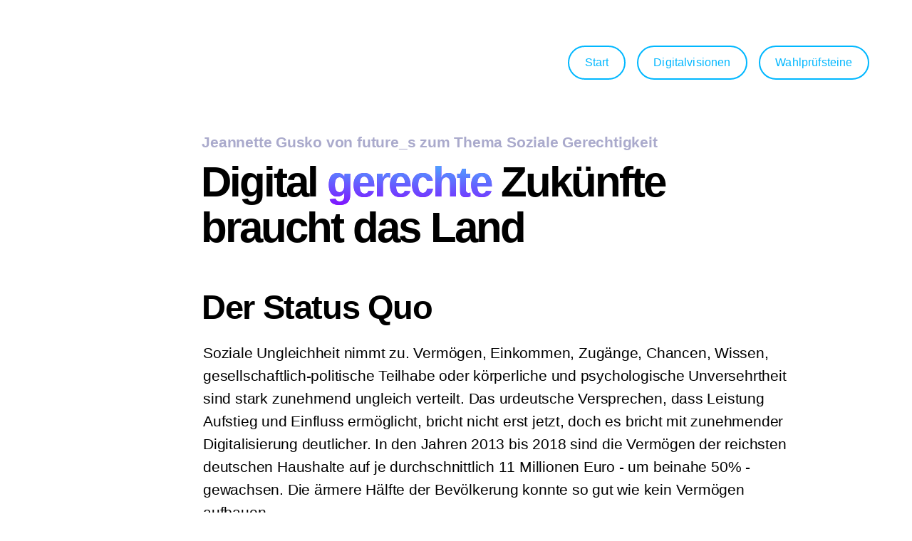

--- FILE ---
content_type: text/html
request_url: https://digitalezivilgesellschaft.org/digitalvisionen/soziale-gerechtigkeit/
body_size: 5580
content:
<html lang="de">

<head>
    <meta charset="utf-8">
    <title>Digital gerechte Zukünfte braucht das Land – digitalezivilgesellschaft.org</title>
    <meta http-equiv="Content-Type" content="text/html; charset=utf-8">
    <meta name="viewport" content="width=device-width, initial-scale=1">
    <meta http-equiv="X-UA-Compatible" content="IE=edge">
    <meta name='viewport' content='initial-scale=1, viewport-fit=cover'>

    <meta name="twitter:card" content="summary" />
    <meta content="https://digitalezivilgesellschaft.org/og_image.png" name="twitter:image" />
    <meta property="og:url" content="https://digitalezivilgesellschaft.org" />
    <meta property="og:title" content="Digital gerechte Zukünfte braucht das Land" />
    <meta property="og:image" content="og_image.png" />
    <meta property="og:description"
        content="Empfehlungen der Zivilgesellschaft für eine unabhängige digitale Infrastruktur und freien Zugang zu Wissen einsetzen." />

    <meta name="description"
        content="Empfehlungen der Zivilgesellschaft für eine unabhängige digitale Infrastruktur und freien Zugang zu Wissen einsetzen." />

    <link rel="canonical" href="https://digitalezivilgesellschaft.org">
    <link rel="stylesheet" href="/raster/raster2.css">
    <link rel="stylesheet" href="/stylesheet.css?adfjkl">
    <link rel="icon" href="/favicon.svg">
    <link rel="apple-touch-icon" href="/apple-touch-icon.png">
    <link rel="mask-icon" href="/mask-icon.svg" color="#000000">
    <link rel="prerender" href="/digitalvisionen/">
    <link rel="prerender" href="/wahlpruefsteine/">
</head>

<body>
    <article>
        <r-grid aria-modal="true" role="dialog" columns-s="1" columns="11" id="menu-digitalvisionen"
            class="instapaper_ignore hidden">
            <r-cell id="nav-container" span="row" class="desktop-only">
    <nav>
        
        <a tabindex="0" role="button" class="nav-button" href="/">
            Start
        </a>
        

        <a tabindex="0" role="button" class="nav-button" href="/digitalvisionen/" >
            Digitalvisionen
        </a>

        <a tabindex="0" role="button" class="nav-button" href="/wahlpruefsteine/" >
            Wahlprüfsteine
        </a>
    </nav>
</r-cell>

            <r-cell span-s="row" span="1-6">
                <h2 class="eyebrow">Ideen und Vorschläge für die Digitalisierung von Morgen</h2>
                <h1 class="h1">Digitalvisionen</h1>
                <p>
                    Fünfzehn Organisationen aus der digitalen Zivilgesellschaft haben Digitalvisionen entworfen.
                    Einstieg ist dabei immer eine Betrachtung des Status Quo. Die Visionen enden mit konkreten
                    Handlungsempfehlungen und Forderungen an die Politik. Von Bildung und Zugang über demokratische
                    Partizipation, Nachhaltigkeit und Feminismus, wurde ein breites Spektrum an Themen abgedeckt.
                </p>
            </r-cell>
            <r-cell class="button-list" span="row">
                
                <a role="button" class="button" href="/digitalvisionen/partizipation/">
                    Partizipation
                </a>
                
                <a role="button" class="button" href="/digitalvisionen/diskurskompetenz/">
                    Diskurskompetenz
                </a>
                
                <a role="button" class="button" href="/digitalvisionen/soziale-gerechtigkeit/">
                    Soziale Gerechtigkeit
                </a>
                
                <a role="button" class="button" href="/digitalvisionen/digitale-demokratie/">
                    Demokratie
                </a>
                
                <a role="button" class="button" href="/digitalvisionen/digitale-bildung/">
                    Bildung
                </a>
                
                <a role="button" class="button" href="/digitalvisionen/feministische-digitalpolitik/">
                    Feminismus
                </a>
                
                <a role="button" class="button" href="/digitalvisionen/digitale-souveraenitaet/">
                    Souveränität
                </a>
                
                <a role="button" class="button" href="/digitalvisionen/offene-regierungsfuehrung/">
                    Offene Regierungsführung
                </a>
                
                <a role="button" class="button" href="/digitalvisionen/internet-fuer-das-gemeinwohl/">
                    Internet für das Gemeinwohl
                </a>
                
                <a role="button" class="button" href="/digitalvisionen/open-e-government/">
                    Open E-Government
                </a>
                
                <a role="button" class="button" href="/digitalvisionen/digitale-schulen/">
                    Schulen
                </a>
                
                <a role="button" class="button" href="/digitalvisionen/digitale-infrastruktur/">
                    Infrastruktur
                </a>
                
                <a role="button" class="button" href="/digitalvisionen/digitalisierung-barrierefrei/">
                    Barrierefreiheit
                </a>
                
                <a role="button" class="button" href="/digitalvisionen/digital-zukunftsfaehig/">
                    Zukunftsfähigkeit
                </a>
                
                <a role="button" class="button" href="/digitalvisionen/ki-und-verwaltung/">
                    KI &amp; Verwaltung
                </a>
                
            </r-cell>
            <r-cell class="spacer"></r-cell>
        </r-grid>
        <r-grid aria-modal="true" role="dialog" columns-s="1" columns="11" id="menu-wahlpruefsteine"
            class="instapaper_ignore hidden">
            <r-cell id="nav-container" span="row" class="desktop-only">
    <nav>
        
        <a tabindex="0" role="button" class="nav-button" href="/">
            Start
        </a>
        

        <a tabindex="0" role="button" class="nav-button" href="/digitalvisionen/" >
            Digitalvisionen
        </a>

        <a tabindex="0" role="button" class="nav-button" href="/wahlpruefsteine/" >
            Wahlprüfsteine
        </a>
    </nav>
</r-cell>

            <r-cell span-s="row" span="1-6">
                <h2 class="eyebrow">Evaluationen der aktuellen Wahlprogramme</h2>
                <h1 class="h1">Wahlprüfsteine</h1>
                <p>
                    Wie stehen die Parteien zu den vier Forderungen der digitalen Zivilgesellschaft? Weil die
                    Wahlprogramme uns nicht konkret genug waren, haben wir bei den Parteien nachgehakt und anhand von
                    vier Wahlprüfsteinen abgefragt, was genau sie digitalpolitsch vorhaben – und wie sie die digitale
                    Zivilgesellschaft stärken wollen.
                </p>
            </r-cell>
            <r-cell class="button-list" span="row">
                
                <a role="button" class="button" href="/wahlpruefsteine/digitale-souveraenitaet/">
                    Souveränität
                </a>
                
                <a role="button" class="button" href="/wahlpruefsteine/zivilgesellschaftliche-beteiligung/">
                    Beteiligung
                </a>
                
                <a role="button" class="button" href="/wahlpruefsteine/oeffentliches-gut/">
                    Öffentliches Gut
                </a>
                
                <a role="button" class="button" href="/wahlpruefsteine/digitale-plattformen/">
                    Gemeinwohl
                </a>
                
            </r-cell>
            <r-cell class="spacer"></r-cell>
        </r-grid>
        <r-grid id="main" columns-s="1" columns="11">
            <r-cell id="nav-container" span="row" class="desktop-only">
    <nav>
        
        <a tabindex="0" role="button" class="nav-button" href="/">
            Start
        </a>
        

        <a tabindex="0" role="button" class="nav-button" href="/digitalvisionen/" >
            Digitalvisionen
        </a>

        <a tabindex="0" role="button" class="nav-button" href="/wahlpruefsteine/" >
            Wahlprüfsteine
        </a>
    </nav>
</r-cell>

            
<r-cell span-s="row" span="3-10"
    style="">
    <h2 class="eyebrow">Jeannette Gusko von future_s zum Thema Soziale Gerechtigkeit</h2>
    <h1>Digital <em>gerechte</em> Zukünfte braucht das Land</h1>
    <h2 id="der-status-quo">Der Status Quo</h2>
<p>Soziale Ungleichheit nimmt zu. Vermögen, Einkommen, Zugänge, Chancen, Wissen, gesellschaftlich-politische Teilhabe oder körperliche und psychologische Unversehrtheit sind stark zunehmend ungleich verteilt. Das urdeutsche Versprechen, dass Leistung Aufstieg und Einfluss ermöglicht, bricht nicht erst jetzt, doch es bricht mit zunehmender Digitalisierung deutlicher. In den Jahren 2013 bis 2018 sind die Vermögen der reichsten deutschen Haushalte auf je durchschnittlich 11 Millionen Euro - um beinahe 50% - gewachsen. Die ärmere Hälfte der Bevölkerung konnte so gut wie kein Vermögen aufbauen.</p>
<p>Die Digitalisierung von Geschäftsmodellen, Arbeitsweisen und Bildungsangeboten in ihrer jetzigen Form verstärkt bestehende Gaps wie Gender Gap, Ost-West Gap, Lebenseinkommen-Gap. So fällt bspw. die solide bezahlte, Sorgearbeit ermöglichende Ebene der Sachbearbeiter*innen zunehmend weg, die v.a. von Frauen nachgefragt wird. Eine eigene Lücke tritt hinzu: das Wissen, wie Digitalisierung funktioniert und gestaltet wird, sowie die Kraft, es auch zu tun (Digital Divide, Literacy &amp; Agency).</p>
<p>Was fehlt: Eine umfassende staatliche Anstrengung, digitale Chancen ab dem Kindergarten zu ermöglichen, vulnerable Gruppen besser zu schützen und die Zukunft der Arbeit sowie gesellschaftlich-politische Teilhabe nicht ausschließlich Privilegierten zu überlassen.</p>
<aside class="infobox">
    <ul>
<li>Deutsches Institut für Wirtschaftsforschung (DIW) und DIE ZEIT - <a href="https://www.zeit.de/wirtschaft/2021-08/vermoegen-ungleichheit-entwicklung-einkommen-diw">Die Vermögensexplosion</a>.</li>
<li><a href="https://www.hiig.de/project/public-interest-ai/">HIIG - Public Interest AI</a></li>
<li><a href="https://www.hiig.de/digitale-arbeit-die-crowd-als-neue-zielgruppe-von-gewerkschaften/">HIIG - Digitale Arbeit</a>: Die Crowd als neue Zielgruppe von Gewerkschaften</li>
</ul>

</aside>

<h2 id="unsere-vision-für-2030">Unsere Vision für 2030</h2>
<p>Werden Kleinkinder morgens in den Kindergarten gebracht, erleben sie dort Inklusion, finanzielle Förderung, Zutrauen und psychologische Sicherheit. Diese Erfahrungen prägen, sodass der Nachwuchs in digitalen (MINT-)Berufen nun nach Geschlecht ausgeglichen ist. Frauen und marginalisierte Gruppen können digital zuhause sowie in den VHS von der Bundesregierung gefördertes Digital-Coaching wahrnehmen und erlernen hier Fähigkeiten für einen digitalen Jobeinstieg und -wechsel. So profitieren sie von hohen Gehältern für ihren Vermögensaufbau. Programmier- und Produktteams werden divers zusammengestellt, ihre digitalen Produkte weisen jedes Jahr rückläufigen Bias auf.</p>
<p>Nach einem Erstarken von Hass und Gewalt zu Beginn der Dekade fühlen sich marginalisierte Gruppen nun sicherer in digitalen Räumen. Die Monopole der Plattform-Ökonomie wurden entflochten; open-source-, genossenschaftlich-gemeinwohlorientierte Plattformen erfreuen sich großer Beliebtheit im Alltag.</p>
<p>Auf allen politischen Ebenen besteht Parität zwischen den Geschlechtern. Zu digitalpolitischen Ausschüssen und Sitzungen werden kontinuierlich marginalisierte Communities sowie quotiert zivilgesellschaftliche Organisationen in Fachgremien gehört.</p>
<p>Die Arbeitswoche ist nur noch maximal vier Tage lang. So haben Menschen jeden Alters mehr Muße für Kreativität und Kultur, die sie auch für digitales Experimentieren, Hacken und digitalpolitisches Engagement nutzen.</p>
<p>Die Schere zwischen Mittellosen und Reichen schließt sich kontinuierlich. Unternehmensgewinne digitaler Produkte werden in Deutschland versteuert. Eine neue Gründer*innengeneration gründet digitale Unternehmen, die soziale Innovationen voranbringen. Algorithmen-basiertes Entscheiden und Künstliche-Intelligenz-Technologie sind inklusiv und open-source gestaltet. Ihr Einsatz unterstützt die soziale Durchmischung von Wohngebieten oder das digitalisierte Personalmanagement.</p>
<p>Welche Leitplanken wurden gelegt, um dorthin zu kommen? Wann fand ein Umdenken statt und wie beeinflusst es unsere Gesellschaft in 2030 positiv?</p>
<figure class="pull-quote instapaper_ignore" role="presentation" aria-hidden="true">
    <blockquote>Alle in der Verwaltung ein­gesetzten Tools müssen auf ihre Diskriminierungs­freiheit geprüft werden.</blockquote>
</figure>

<p>Empirische Daten zu systemimmanenten und strukturellen Rassismus werden erhoben und disaggregiert. Eine Zivilgesellschaftsquote in Gremien zu Fragen der Digitalisierung wird eingeführt. Rassismuskritische und feministische Künstliche Intelligenz ist ein neuer zertifizierter Standard: für Bürger*innen einsehbar und mit Qualitätssiegel.</p>
<p>Dekolonialisierung und Geschlechtergerechtigkeit wurden in der frühkindlichen Bildung verankert.Empowerende Narrative und neue Geschichten aus intersektional arbeitenden sozialen Bewegungen tragen zur politischen Bildung der Gesellschaft bei.</p>
<h2 id="unsere-forderungen-an-die-politik">Unsere Forderungen an die Politik</h2>
<ul>
<li>Digitale Infrastruktur: 5G- und Glasfaser-Internetanschlüsse überall und kostengünstig bis 2027, Ausbau kostenloser Freifunk-Angebote</li>
<li>Staatliche Förderung und Zertifizierung inklusiver ADM- &amp; KI-Technologie. Alle in der Verwaltung eingesetzten Tools werden auf ihre Diskriminierungsfreiheit geprüft.</li>
<li>Staatliche Förderung gemeinwohlorientierter genossenschaftlicher Plattformen und Open-Source-Projekte.</li>
<li>Förderung neuer Geschäftsmodelle: Staatlicher Wagniskapitalfonds, der Nachhaltigkeit und Geschlechtergerechtigkeit als Kriterien für Gründer*innenzuschüsse und bei öffentlichen Aufträgen voraussetzt</li>
</ul>
<h3 id="autorin">Autorin</h3>
<p>Jeannette Gusko ist Vorsitzende von <a href="https://future-s.de">future_s e.V.</a>, eine feministische Research- und Advocacy-Organisation mit der Mission, eine sozial gerechte, inklusive Gesellschaft zu gestalten. Mit eigener Forschung und Publikationen sowie der Entwicklung neuer Werkzeuge und Interventionsmethoden berät future_s Organisationen, Institutionen und Entscheidungsträger*innen und trägt zur öffentlichen Meinungsbildung bei.</p>

</r-cell>


            
            
        </r-grid>
    </article>
    <details class="only-screen low-contrast small">
        <summary>
            Impressum
        </summary>
        <r-grid columns="11" columns-s="2">
            <r-cell span="row"></r-cell>
            <r-cell span-s="1" span="1+3">
                <p>Angaben gemäß §5 TMG</p>
                <p>
                    Superrr Lab SL gGmbH<br>
                    Oranienstraße 58a<br>
                    10969 Berlin
                </p>
            </r-cell>
            <r-cell span-s="2" span="4+2">
                <p>
                    <strong>Vertreten durch:</strong><br>
                    Julia Kloiber<br>
                    Elisa Lindinger
                </p>

                <p>
                    <strong>Illustrationen:</strong><br>
                    <a href="https://www.annaniedhart.com">Anna Niedhart</a>
                </p>
            </r-cell>
            <r-cell span-s="2" span="6+3">
                <p>
                    <strong>Registereintrag:</strong><br>
                    Eintragung im Handelsregister.<br>
                    Registergericht: Berlin<br>
                    Registernummer: HRB&nbsp;207856&nbsp;B
                </p>
            </r-cell>
            <r-cell span-s="2" span="9+3">
                <p>
                    <br>
                    Die Initiative hat einen Rapid Response Grant der Schöpflin Stiftung erhalten, der für Webdesign und
                    Grafik eingesetzt wurde.
                </p>
            </r-cell>
        </r-grid>
    </details>
</body>

</html>


--- FILE ---
content_type: text/css
request_url: https://digitalezivilgesellschaft.org/raster/raster2.css
body_size: 38100
content:
/* Raster v20 (release package) (rsms.me/raster) */
@import url("https://rsms.me/inter/inter.css");:root{--fontSize:12px;--sansFont:"Inter";--monoFont:"iaw-mono";--lineHeight:calc(var(--fontSize)*1.5);--baseline:calc(var(--lineHeight)/2);--blockSpacingTop:0px;--blockSpacingBottom:var(--lineHeight);--hrThickness:2px;--h1-size:2.8rem;--h2-size:2.2rem;--h3-size:1.4rem;--h4-size:1.1rem;--columnGap:calc(var(--lineHeight)*2);--rowGap:var(--lineHeight);--displayScale:1;--pixel:1px;--foreground-color-rgb:0,0,0;--foreground-color-a:1;--foreground-color:rgba(var(--foreground-color-rgb),var(--foreground-color-a));--background-color:#fff}@supports (font-variation-settings:normal){:root{--sansFont:"Inter var";--monoFont:"iaw-mono-var"}}@media only screen and (-webkit-min-device-pixel-ratio:1.5),only screen and (min-device-pixel-ratio:1.5),only screen and (min-resolution:1.5dppx){:root{--displayScale:2;--pixel:0.5px}}@media only screen and (-webkit-min-device-pixel-ratio:2.5),only screen and (min-device-pixel-ratio:2.5),only screen and (min-resolution:2.5dppx){:root{--displayScale:3;--pixel:0.34px}}@media only screen and (-webkit-min-device-pixel-ratio:3.5),only screen and (min-device-pixel-ratio:3.5),only screen and (min-resolution:3.5dppx){:root{--displayScale:4;--pixel:0.25px}}*{font:inherit;line-height:inherit}a,abbr,acronym,address,applet,article,aside,audio,b,big,blockquote,body,canvas,caption,center,cite,code,dd,del,details,dfn,div,dl,dt,em,embed,fieldset,figcaption,figure,footer,form,grid,h1,h2,h3,h4,h5,h6,header,hgroup,hr,html,i,iframe,img,ins,kbd,label,legend,li,main,mark,menu,nav,noscript,object,ol,output,p,pre,q,s,samp,section,small,span,strike,strong,sub,summary,sup,table,tbody,td,tfoot,th,thead,time,tr,tt,u,ul,var,video{margin:0;padding:0;border:0;vertical-align:baseline}blockquote,q{quotes:none}blockquote:after,blockquote:before,q:after,q:before{content:"";content:none}a,a:active,a:visited{color:inherit}r-grid{display:grid;--grid-tc:repeat(4,1fr);grid-template-columns:var(--grid-tc);--grid-cs:1;--grid-ce:-1}r-grid>r-cell{display:block;-moz-appearance:none;appearance:none;-webkit-appearance:none}r-grid[columns="1"]{--grid-tc:repeat(1,1fr)}r-grid[columns="2"]{--grid-tc:repeat(2,1fr)}r-grid[columns="3"]{--grid-tc:repeat(3,1fr)}r-grid[columns="4"]{--grid-tc:repeat(4,1fr)}r-grid[columns="5"]{--grid-tc:repeat(5,1fr)}r-grid[columns="6"]{--grid-tc:repeat(6,1fr)}r-grid[columns="7"]{--grid-tc:repeat(7,1fr)}r-grid[columns="8"]{--grid-tc:repeat(8,1fr)}r-grid[columns="9"]{--grid-tc:repeat(9,1fr)}r-grid[columns="10"]{--grid-tc:repeat(10,1fr)}r-grid[columns="11"]{--grid-tc:repeat(11,1fr)}r-grid[columns="12"]{--grid-tc:repeat(12,1fr)}r-grid[columns="13"]{--grid-tc:repeat(13,1fr)}r-grid[columns="14"]{--grid-tc:repeat(14,1fr)}r-grid[columns="15"]{--grid-tc:repeat(15,1fr)}r-grid[columns="16"]{--grid-tc:repeat(16,1fr)}r-grid[columns="17"]{--grid-tc:repeat(17,1fr)}r-grid[columns="18"]{--grid-tc:repeat(18,1fr)}r-grid[columns="19"]{--grid-tc:repeat(19,1fr)}r-grid[columns="20"]{--grid-tc:repeat(20,1fr)}r-grid[columns="21"]{--grid-tc:repeat(21,1fr)}r-grid[columns="22"]{--grid-tc:repeat(22,1fr)}r-grid[columns="23"]{--grid-tc:repeat(23,1fr)}r-grid[columns="24"]{--grid-tc:repeat(24,1fr)}r-grid[columns="25"]{--grid-tc:repeat(25,1fr)}r-grid[columns="26"]{--grid-tc:repeat(26,1fr)}r-grid[columns="27"]{--grid-tc:repeat(27,1fr)}r-grid[columns="28"]{--grid-tc:repeat(28,1fr)}r-grid[columns="29"]{--grid-tc:repeat(29,1fr)}r-grid[columns="30"]{--grid-tc:repeat(30,1fr)}r-grid>r-cell[span^="1"]{--grid-cs:1}r-grid>r-cell[span^="2"]{--grid-cs:2}r-grid>r-cell[span^="3"]{--grid-cs:3}r-grid>r-cell[span^="4"]{--grid-cs:4}r-grid>r-cell[span^="5"]{--grid-cs:5}r-grid>r-cell[span^="6"]{--grid-cs:6}r-grid>r-cell[span^="7"]{--grid-cs:7}r-grid>r-cell[span^="8"]{--grid-cs:8}r-grid>r-cell[span^="9"]{--grid-cs:9}r-grid>r-cell[span^="10"]{--grid-cs:10}r-grid>r-cell[span^="11"]{--grid-cs:11}r-grid>r-cell[span^="12"]{--grid-cs:12}r-grid>r-cell[span^="13"]{--grid-cs:13}r-grid>r-cell[span^="14"]{--grid-cs:14}r-grid>r-cell[span^="15"]{--grid-cs:15}r-grid>r-cell[span^="16"]{--grid-cs:16}r-grid>r-cell[span^="17"]{--grid-cs:17}r-grid>r-cell[span^="18"]{--grid-cs:18}r-grid>r-cell[span^="19"]{--grid-cs:19}r-grid>r-cell[span^="20"]{--grid-cs:20}r-grid>r-cell[span^="21"]{--grid-cs:21}r-grid>r-cell[span^="22"]{--grid-cs:22}r-grid>r-cell[span^="23"]{--grid-cs:23}r-grid>r-cell[span^="24"]{--grid-cs:24}r-grid>r-cell[span^="25"]{--grid-cs:25}r-grid>r-cell[span^="26"]{--grid-cs:26}r-grid>r-cell[span^="27"]{--grid-cs:27}r-grid>r-cell[span^="28"]{--grid-cs:28}r-grid>r-cell[span^="29"]{--grid-cs:29}r-grid>r-cell[span^="30"]{--grid-cs:30}r-grid>r-cell[span$="+1"],r-grid>r-cell[span="1"]{--grid-ce:1}r-grid>r-cell[span$="+2"],r-grid>r-cell[span$="-1"],r-grid>r-cell[span="2"]{--grid-ce:2}r-grid>r-cell[span$="+3"],r-grid>r-cell[span$="-2"],r-grid>r-cell[span="3"]{--grid-ce:3}r-grid>r-cell[span$="+4"],r-grid>r-cell[span$="-3"],r-grid>r-cell[span="4"]{--grid-ce:4}r-grid>r-cell[span$="+5"],r-grid>r-cell[span$="-4"],r-grid>r-cell[span="5"]{--grid-ce:5}r-grid>r-cell[span$="+6"],r-grid>r-cell[span$="-5"],r-grid>r-cell[span="6"]{--grid-ce:6}r-grid>r-cell[span$="+7"],r-grid>r-cell[span$="-6"],r-grid>r-cell[span="7"]{--grid-ce:7}r-grid>r-cell[span$="+8"],r-grid>r-cell[span$="-7"],r-grid>r-cell[span="8"]{--grid-ce:8}r-grid>r-cell[span$="+9"],r-grid>r-cell[span$="-8"],r-grid>r-cell[span="9"]{--grid-ce:9}r-grid>r-cell[span$="+10"],r-grid>r-cell[span$="-9"],r-grid>r-cell[span="10"]{--grid-ce:10}r-grid>r-cell[span$="+11"],r-grid>r-cell[span$="-10"],r-grid>r-cell[span="11"]{--grid-ce:11}r-grid>r-cell[span$="+12"],r-grid>r-cell[span$="-11"],r-grid>r-cell[span="12"]{--grid-ce:12}r-grid>r-cell[span$="+13"],r-grid>r-cell[span$="-12"],r-grid>r-cell[span="13"]{--grid-ce:13}r-grid>r-cell[span$="+14"],r-grid>r-cell[span$="-13"],r-grid>r-cell[span="14"]{--grid-ce:14}r-grid>r-cell[span$="+15"],r-grid>r-cell[span$="-14"],r-grid>r-cell[span="15"]{--grid-ce:15}r-grid>r-cell[span$="+16"],r-grid>r-cell[span$="-15"],r-grid>r-cell[span="16"]{--grid-ce:16}r-grid>r-cell[span$="+17"],r-grid>r-cell[span$="-16"],r-grid>r-cell[span="17"]{--grid-ce:17}r-grid>r-cell[span$="+18"],r-grid>r-cell[span$="-17"],r-grid>r-cell[span="18"]{--grid-ce:18}r-grid>r-cell[span$="+19"],r-grid>r-cell[span$="-18"],r-grid>r-cell[span="19"]{--grid-ce:19}r-grid>r-cell[span$="+20"],r-grid>r-cell[span$="-19"],r-grid>r-cell[span="20"]{--grid-ce:20}r-grid>r-cell[span$="+21"],r-grid>r-cell[span$="-20"],r-grid>r-cell[span="21"]{--grid-ce:21}r-grid>r-cell[span$="+22"],r-grid>r-cell[span$="-21"],r-grid>r-cell[span="22"]{--grid-ce:22}r-grid>r-cell[span$="+23"],r-grid>r-cell[span$="-22"],r-grid>r-cell[span="23"]{--grid-ce:23}r-grid>r-cell[span$="+24"],r-grid>r-cell[span$="-23"],r-grid>r-cell[span="24"]{--grid-ce:24}r-grid>r-cell[span$="+25"],r-grid>r-cell[span$="-24"],r-grid>r-cell[span="25"]{--grid-ce:25}r-grid>r-cell[span$="+26"],r-grid>r-cell[span$="-25"],r-grid>r-cell[span="26"]{--grid-ce:26}r-grid>r-cell[span$="+27"],r-grid>r-cell[span$="-26"],r-grid>r-cell[span="27"]{--grid-ce:27}r-grid>r-cell[span$="+28"],r-grid>r-cell[span$="-27"],r-grid>r-cell[span="28"]{--grid-ce:28}r-grid>r-cell[span$="+29"],r-grid>r-cell[span$="-28"],r-grid>r-cell[span="29"]{--grid-ce:29}r-grid>r-cell[span$="+30"],r-grid>r-cell[span$="-29"],r-grid>r-cell[span="30"]{--grid-ce:30}r-grid>r-cell[span$="-30"]{--grid-ce:31}r-grid>r-cell[span]{grid-column-end:span var(--grid-ce)}r-grid>r-cell[span*="+"],r-grid>r-cell[span*="-"],r-grid>r-cell[span*=".."]{grid-column-start:var(--grid-cs)}r-grid>r-cell[span*="-"],r-grid>r-cell[span*=".."]{grid-column-end:var(--grid-ce)}r-grid>r-cell[span=row]{grid-column:1/-1}@media only screen and (max-width:600px), print {r-grid[columns-s="1"]{--grid-tc:repeat(1,1fr)}r-grid[columns-s="2"]{--grid-tc:repeat(2,1fr)}r-grid[columns-s="3"]{--grid-tc:repeat(3,1fr)}r-grid[columns-s="4"]{--grid-tc:repeat(4,1fr)}r-grid[columns-s="5"]{--grid-tc:repeat(5,1fr)}r-grid[columns-s="6"]{--grid-tc:repeat(6,1fr)}r-grid[columns-s="7"]{--grid-tc:repeat(7,1fr)}r-grid[columns-s="8"]{--grid-tc:repeat(8,1fr)}r-grid[columns-s="9"]{--grid-tc:repeat(9,1fr)}r-grid[columns-s="10"]{--grid-tc:repeat(10,1fr)}r-grid[columns-s="11"]{--grid-tc:repeat(11,1fr)}r-grid[columns-s="12"]{--grid-tc:repeat(12,1fr)}r-grid[columns-s="13"]{--grid-tc:repeat(13,1fr)}r-grid[columns-s="14"]{--grid-tc:repeat(14,1fr)}r-grid[columns-s="15"]{--grid-tc:repeat(15,1fr)}r-grid[columns-s="16"]{--grid-tc:repeat(16,1fr)}r-grid[columns-s="17"]{--grid-tc:repeat(17,1fr)}r-grid[columns-s="18"]{--grid-tc:repeat(18,1fr)}r-grid[columns-s="19"]{--grid-tc:repeat(19,1fr)}r-grid[columns-s="20"]{--grid-tc:repeat(20,1fr)}r-grid[columns-s="21"]{--grid-tc:repeat(21,1fr)}r-grid[columns-s="22"]{--grid-tc:repeat(22,1fr)}r-grid[columns-s="23"]{--grid-tc:repeat(23,1fr)}r-grid[columns-s="24"]{--grid-tc:repeat(24,1fr)}r-grid[columns-s="25"]{--grid-tc:repeat(25,1fr)}r-grid[columns-s="26"]{--grid-tc:repeat(26,1fr)}r-grid[columns-s="27"]{--grid-tc:repeat(27,1fr)}r-grid[columns-s="28"]{--grid-tc:repeat(28,1fr)}r-grid[columns-s="29"]{--grid-tc:repeat(29,1fr)}r-grid[columns-s="30"]{--grid-tc:repeat(30,1fr)}r-grid>r-cell[span-s^="1"]{--grid-cs:1}r-grid>r-cell[span-s^="2"]{--grid-cs:2}r-grid>r-cell[span-s^="3"]{--grid-cs:3}r-grid>r-cell[span-s^="4"]{--grid-cs:4}r-grid>r-cell[span-s^="5"]{--grid-cs:5}r-grid>r-cell[span-s^="6"]{--grid-cs:6}r-grid>r-cell[span-s^="7"]{--grid-cs:7}r-grid>r-cell[span-s^="8"]{--grid-cs:8}r-grid>r-cell[span-s^="9"]{--grid-cs:9}r-grid>r-cell[span-s^="10"]{--grid-cs:10}r-grid>r-cell[span-s^="11"]{--grid-cs:11}r-grid>r-cell[span-s^="12"]{--grid-cs:12}r-grid>r-cell[span-s^="13"]{--grid-cs:13}r-grid>r-cell[span-s^="14"]{--grid-cs:14}r-grid>r-cell[span-s^="15"]{--grid-cs:15}r-grid>r-cell[span-s^="16"]{--grid-cs:16}r-grid>r-cell[span-s^="17"]{--grid-cs:17}r-grid>r-cell[span-s^="18"]{--grid-cs:18}r-grid>r-cell[span-s^="19"]{--grid-cs:19}r-grid>r-cell[span-s^="20"]{--grid-cs:20}r-grid>r-cell[span-s^="21"]{--grid-cs:21}r-grid>r-cell[span-s^="22"]{--grid-cs:22}r-grid>r-cell[span-s^="23"]{--grid-cs:23}r-grid>r-cell[span-s^="24"]{--grid-cs:24}r-grid>r-cell[span-s^="25"]{--grid-cs:25}r-grid>r-cell[span-s^="26"]{--grid-cs:26}r-grid>r-cell[span-s^="27"]{--grid-cs:27}r-grid>r-cell[span-s^="28"]{--grid-cs:28}r-grid>r-cell[span-s^="29"]{--grid-cs:29}r-grid>r-cell[span-s^="30"]{--grid-cs:30}r-grid>r-cell[span-s$="+1"],r-grid>r-cell[span-s="1"]{--grid-ce:1}r-grid>r-cell[span-s$="+2"],r-grid>r-cell[span-s$="-1"],r-grid>r-cell[span-s="2"]{--grid-ce:2}r-grid>r-cell[span-s$="+3"],r-grid>r-cell[span-s$="-2"],r-grid>r-cell[span-s="3"]{--grid-ce:3}r-grid>r-cell[span-s$="+4"],r-grid>r-cell[span-s$="-3"],r-grid>r-cell[span-s="4"]{--grid-ce:4}r-grid>r-cell[span-s$="+5"],r-grid>r-cell[span-s$="-4"],r-grid>r-cell[span-s="5"]{--grid-ce:5}r-grid>r-cell[span-s$="+6"],r-grid>r-cell[span-s$="-5"],r-grid>r-cell[span-s="6"]{--grid-ce:6}r-grid>r-cell[span-s$="+7"],r-grid>r-cell[span-s$="-6"],r-grid>r-cell[span-s="7"]{--grid-ce:7}r-grid>r-cell[span-s$="+8"],r-grid>r-cell[span-s$="-7"],r-grid>r-cell[span-s="8"]{--grid-ce:8}r-grid>r-cell[span-s$="+9"],r-grid>r-cell[span-s$="-8"],r-grid>r-cell[span-s="9"]{--grid-ce:9}r-grid>r-cell[span-s$="+10"],r-grid>r-cell[span-s$="-9"],r-grid>r-cell[span-s="10"]{--grid-ce:10}r-grid>r-cell[span-s$="+11"],r-grid>r-cell[span-s$="-10"],r-grid>r-cell[span-s="11"]{--grid-ce:11}r-grid>r-cell[span-s$="+12"],r-grid>r-cell[span-s$="-11"],r-grid>r-cell[span-s="12"]{--grid-ce:12}r-grid>r-cell[span-s$="+13"],r-grid>r-cell[span-s$="-12"],r-grid>r-cell[span-s="13"]{--grid-ce:13}r-grid>r-cell[span-s$="+14"],r-grid>r-cell[span-s$="-13"],r-grid>r-cell[span-s="14"]{--grid-ce:14}r-grid>r-cell[span-s$="+15"],r-grid>r-cell[span-s$="-14"],r-grid>r-cell[span-s="15"]{--grid-ce:15}r-grid>r-cell[span-s$="+16"],r-grid>r-cell[span-s$="-15"],r-grid>r-cell[span-s="16"]{--grid-ce:16}r-grid>r-cell[span-s$="+17"],r-grid>r-cell[span-s$="-16"],r-grid>r-cell[span-s="17"]{--grid-ce:17}r-grid>r-cell[span-s$="+18"],r-grid>r-cell[span-s$="-17"],r-grid>r-cell[span-s="18"]{--grid-ce:18}r-grid>r-cell[span-s$="+19"],r-grid>r-cell[span-s$="-18"],r-grid>r-cell[span-s="19"]{--grid-ce:19}r-grid>r-cell[span-s$="+20"],r-grid>r-cell[span-s$="-19"],r-grid>r-cell[span-s="20"]{--grid-ce:20}r-grid>r-cell[span-s$="+21"],r-grid>r-cell[span-s$="-20"],r-grid>r-cell[span-s="21"]{--grid-ce:21}r-grid>r-cell[span-s$="+22"],r-grid>r-cell[span-s$="-21"],r-grid>r-cell[span-s="22"]{--grid-ce:22}r-grid>r-cell[span-s$="+23"],r-grid>r-cell[span-s$="-22"],r-grid>r-cell[span-s="23"]{--grid-ce:23}r-grid>r-cell[span-s$="+24"],r-grid>r-cell[span-s$="-23"],r-grid>r-cell[span-s="24"]{--grid-ce:24}r-grid>r-cell[span-s$="+25"],r-grid>r-cell[span-s$="-24"],r-grid>r-cell[span-s="25"]{--grid-ce:25}r-grid>r-cell[span-s$="+26"],r-grid>r-cell[span-s$="-25"],r-grid>r-cell[span-s="26"]{--grid-ce:26}r-grid>r-cell[span-s$="+27"],r-grid>r-cell[span-s$="-26"],r-grid>r-cell[span-s="27"]{--grid-ce:27}r-grid>r-cell[span-s$="+28"],r-grid>r-cell[span-s$="-27"],r-grid>r-cell[span-s="28"]{--grid-ce:28}r-grid>r-cell[span-s$="+29"],r-grid>r-cell[span-s$="-28"],r-grid>r-cell[span-s="29"]{--grid-ce:29}r-grid>r-cell[span-s$="+30"],r-grid>r-cell[span-s$="-29"],r-grid>r-cell[span-s="30"]{--grid-ce:30}r-grid>r-cell[span-s$="-30"]{--grid-ce:31}r-grid>r-cell[span-s]{grid-column-end:span var(--grid-ce)}r-grid>r-cell[span-s*="+"],r-grid>r-cell[span-s*="-"],r-grid>r-cell[span-s*=".."]{grid-column-start:var(--grid-cs)}r-grid>r-cell[span-s*="-"],r-grid>r-cell[span-s*=".."]{grid-column-end:var(--grid-ce)}r-grid>r-cell[span-s=row]{grid-column:1/-1}}@media only screen and (min-width:1599px){r-grid[columns-l="1"]{--grid-tc:repeat(1,1fr)}r-grid[columns-l="2"]{--grid-tc:repeat(2,1fr)}r-grid[columns-l="3"]{--grid-tc:repeat(3,1fr)}r-grid[columns-l="4"]{--grid-tc:repeat(4,1fr)}r-grid[columns-l="5"]{--grid-tc:repeat(5,1fr)}r-grid[columns-l="6"]{--grid-tc:repeat(6,1fr)}r-grid[columns-l="7"]{--grid-tc:repeat(7,1fr)}r-grid[columns-l="8"]{--grid-tc:repeat(8,1fr)}r-grid[columns-l="9"]{--grid-tc:repeat(9,1fr)}r-grid[columns-l="10"]{--grid-tc:repeat(10,1fr)}r-grid[columns-l="11"]{--grid-tc:repeat(11,1fr)}r-grid[columns-l="12"]{--grid-tc:repeat(12,1fr)}r-grid[columns-l="13"]{--grid-tc:repeat(13,1fr)}r-grid[columns-l="14"]{--grid-tc:repeat(14,1fr)}r-grid[columns-l="15"]{--grid-tc:repeat(15,1fr)}r-grid[columns-l="16"]{--grid-tc:repeat(16,1fr)}r-grid[columns-l="17"]{--grid-tc:repeat(17,1fr)}r-grid[columns-l="18"]{--grid-tc:repeat(18,1fr)}r-grid[columns-l="19"]{--grid-tc:repeat(19,1fr)}r-grid[columns-l="20"]{--grid-tc:repeat(20,1fr)}r-grid[columns-l="21"]{--grid-tc:repeat(21,1fr)}r-grid[columns-l="22"]{--grid-tc:repeat(22,1fr)}r-grid[columns-l="23"]{--grid-tc:repeat(23,1fr)}r-grid[columns-l="24"]{--grid-tc:repeat(24,1fr)}r-grid[columns-l="25"]{--grid-tc:repeat(25,1fr)}r-grid[columns-l="26"]{--grid-tc:repeat(26,1fr)}r-grid[columns-l="27"]{--grid-tc:repeat(27,1fr)}r-grid[columns-l="28"]{--grid-tc:repeat(28,1fr)}r-grid[columns-l="29"]{--grid-tc:repeat(29,1fr)}r-grid[columns-l="30"]{--grid-tc:repeat(30,1fr)}r-grid>r-cell[span-l^="1"]{--grid-cs:1}r-grid>r-cell[span-l^="2"]{--grid-cs:2}r-grid>r-cell[span-l^="3"]{--grid-cs:3}r-grid>r-cell[span-l^="4"]{--grid-cs:4}r-grid>r-cell[span-l^="5"]{--grid-cs:5}r-grid>r-cell[span-l^="6"]{--grid-cs:6}r-grid>r-cell[span-l^="7"]{--grid-cs:7}r-grid>r-cell[span-l^="8"]{--grid-cs:8}r-grid>r-cell[span-l^="9"]{--grid-cs:9}r-grid>r-cell[span-l^="10"]{--grid-cs:10}r-grid>r-cell[span-l^="11"]{--grid-cs:11}r-grid>r-cell[span-l^="12"]{--grid-cs:12}r-grid>r-cell[span-l^="13"]{--grid-cs:13}r-grid>r-cell[span-l^="14"]{--grid-cs:14}r-grid>r-cell[span-l^="15"]{--grid-cs:15}r-grid>r-cell[span-l^="16"]{--grid-cs:16}r-grid>r-cell[span-l^="17"]{--grid-cs:17}r-grid>r-cell[span-l^="18"]{--grid-cs:18}r-grid>r-cell[span-l^="19"]{--grid-cs:19}r-grid>r-cell[span-l^="20"]{--grid-cs:20}r-grid>r-cell[span-l^="21"]{--grid-cs:21}r-grid>r-cell[span-l^="22"]{--grid-cs:22}r-grid>r-cell[span-l^="23"]{--grid-cs:23}r-grid>r-cell[span-l^="24"]{--grid-cs:24}r-grid>r-cell[span-l^="25"]{--grid-cs:25}r-grid>r-cell[span-l^="26"]{--grid-cs:26}r-grid>r-cell[span-l^="27"]{--grid-cs:27}r-grid>r-cell[span-l^="28"]{--grid-cs:28}r-grid>r-cell[span-l^="29"]{--grid-cs:29}r-grid>r-cell[span-l^="30"]{--grid-cs:30}r-grid>r-cell[span-l$="+1"],r-grid>r-cell[span-l="1"]{--grid-ce:1}r-grid>r-cell[span-l$="+2"],r-grid>r-cell[span-l$="-1"],r-grid>r-cell[span-l="2"]{--grid-ce:2}r-grid>r-cell[span-l$="+3"],r-grid>r-cell[span-l$="-2"],r-grid>r-cell[span-l="3"]{--grid-ce:3}r-grid>r-cell[span-l$="+4"],r-grid>r-cell[span-l$="-3"],r-grid>r-cell[span-l="4"]{--grid-ce:4}r-grid>r-cell[span-l$="+5"],r-grid>r-cell[span-l$="-4"],r-grid>r-cell[span-l="5"]{--grid-ce:5}r-grid>r-cell[span-l$="+6"],r-grid>r-cell[span-l$="-5"],r-grid>r-cell[span-l="6"]{--grid-ce:6}r-grid>r-cell[span-l$="+7"],r-grid>r-cell[span-l$="-6"],r-grid>r-cell[span-l="7"]{--grid-ce:7}r-grid>r-cell[span-l$="+8"],r-grid>r-cell[span-l$="-7"],r-grid>r-cell[span-l="8"]{--grid-ce:8}r-grid>r-cell[span-l$="+9"],r-grid>r-cell[span-l$="-8"],r-grid>r-cell[span-l="9"]{--grid-ce:9}r-grid>r-cell[span-l$="+10"],r-grid>r-cell[span-l$="-9"],r-grid>r-cell[span-l="10"]{--grid-ce:10}r-grid>r-cell[span-l$="+11"],r-grid>r-cell[span-l$="-10"],r-grid>r-cell[span-l="11"]{--grid-ce:11}r-grid>r-cell[span-l$="+12"],r-grid>r-cell[span-l$="-11"],r-grid>r-cell[span-l="12"]{--grid-ce:12}r-grid>r-cell[span-l$="+13"],r-grid>r-cell[span-l$="-12"],r-grid>r-cell[span-l="13"]{--grid-ce:13}r-grid>r-cell[span-l$="+14"],r-grid>r-cell[span-l$="-13"],r-grid>r-cell[span-l="14"]{--grid-ce:14}r-grid>r-cell[span-l$="+15"],r-grid>r-cell[span-l$="-14"],r-grid>r-cell[span-l="15"]{--grid-ce:15}r-grid>r-cell[span-l$="+16"],r-grid>r-cell[span-l$="-15"],r-grid>r-cell[span-l="16"]{--grid-ce:16}r-grid>r-cell[span-l$="+17"],r-grid>r-cell[span-l$="-16"],r-grid>r-cell[span-l="17"]{--grid-ce:17}r-grid>r-cell[span-l$="+18"],r-grid>r-cell[span-l$="-17"],r-grid>r-cell[span-l="18"]{--grid-ce:18}r-grid>r-cell[span-l$="+19"],r-grid>r-cell[span-l$="-18"],r-grid>r-cell[span-l="19"]{--grid-ce:19}r-grid>r-cell[span-l$="+20"],r-grid>r-cell[span-l$="-19"],r-grid>r-cell[span-l="20"]{--grid-ce:20}r-grid>r-cell[span-l$="+21"],r-grid>r-cell[span-l$="-20"],r-grid>r-cell[span-l="21"]{--grid-ce:21}r-grid>r-cell[span-l$="+22"],r-grid>r-cell[span-l$="-21"],r-grid>r-cell[span-l="22"]{--grid-ce:22}r-grid>r-cell[span-l$="+23"],r-grid>r-cell[span-l$="-22"],r-grid>r-cell[span-l="23"]{--grid-ce:23}r-grid>r-cell[span-l$="+24"],r-grid>r-cell[span-l$="-23"],r-grid>r-cell[span-l="24"]{--grid-ce:24}r-grid>r-cell[span-l$="+25"],r-grid>r-cell[span-l$="-24"],r-grid>r-cell[span-l="25"]{--grid-ce:25}r-grid>r-cell[span-l$="+26"],r-grid>r-cell[span-l$="-25"],r-grid>r-cell[span-l="26"]{--grid-ce:26}r-grid>r-cell[span-l$="+27"],r-grid>r-cell[span-l$="-26"],r-grid>r-cell[span-l="27"]{--grid-ce:27}r-grid>r-cell[span-l$="+28"],r-grid>r-cell[span-l$="-27"],r-grid>r-cell[span-l="28"]{--grid-ce:28}r-grid>r-cell[span-l$="+29"],r-grid>r-cell[span-l$="-28"],r-grid>r-cell[span-l="29"]{--grid-ce:29}r-grid>r-cell[span-l$="+30"],r-grid>r-cell[span-l$="-29"],r-grid>r-cell[span-l="30"]{--grid-ce:30}r-grid>r-cell[span-l$="-30"]{--grid-ce:31}r-grid>r-cell[span-l]{grid-column-end:span var(--grid-ce)}r-grid>r-cell[span-l*="+"],r-grid>r-cell[span-l*="-"],r-grid>r-cell[span-l*=".."]{grid-column-start:var(--grid-cs)}r-grid>r-cell[span-l*="-"],r-grid>r-cell[span-l*=".."]{grid-column-end:var(--grid-ce)}r-grid>r-cell[span-l=row]{grid-column:1/-1}}r-grid.debug>*{--color:rgba(248,110,91,0.3);background-image:-webkit-gradient(linear,left top,left bottom,from(var(--color)),to(var(--color)));background-image:linear-gradient(180deg,var(--color) 0,var(--color))}r-grid.debug>:nth-child(6n+2){--color:rgba(103,126,208,0.3)}r-grid.debug>:nth-child(6n+3){--color:rgba(224,174,72,0.3)}r-grid.debug>:nth-child(6n+4){--color:rgba(77,214,115,0.3)}r-grid.debug>:nth-child(6n+5){--color:rgba(217,103,219,0.3)}r-grid.debug>:nth-child(6n+6){--color:rgba(94,204,211,0.3)}r-grid.debug>:nth-child(6n+7){--color:rgba(248,110,91,0.3)}html{font-family:var(--sansFont),-system-ui,system-ui,sans-serif;font-size:var(--fontSize);line-height:var(--lineHeight);background:var(--background-color);color:var(--foreground-color);letter-spacing:-.01em;-webkit-text-size-adjust:100%;-moz-text-size-adjust:100%;-ms-text-size-adjust:100%;text-size-adjust:100%;font-variant-ligatures:contextual common-ligatures;font-feature-settings:"kern" 1,"liga" 1,"calt" 1,"cv10" 1}body{-webkit-overflow-scrolling:touch;scroll-behavior:smooth;overflow-x:hidden;padding:calc(var(--lineHeight)*2);padding-bottom:calc(var(--lineHeight)*3)}@media only screen and (max-width:600px){body{padding:var(--lineHeight);padding-bottom:calc(var(--lineHeight)*2)}}[flow-cols-l],[flow-cols-s],[flow-cols]{-webkit-column-gap:var(--columnGap);-moz-column-gap:var(--columnGap);column-gap:var(--columnGap);-webkit-column-fill:balance;-moz-column-fill:balance;column-fill:balance}[flow-cols="1"]{-webkit-column-count:1;-moz-column-count:1;column-count:1}[flow-cols="2"]{-webkit-column-count:2;-moz-column-count:2;column-count:2}[flow-cols="3"]{-webkit-column-count:3;-moz-column-count:3;column-count:3}[flow-cols="4"]{-webkit-column-count:4;-moz-column-count:4;column-count:4}[flow-cols="5"]{-webkit-column-count:5;-moz-column-count:5;column-count:5}[flow-cols="6"]{-webkit-column-count:6;-moz-column-count:6;column-count:6}[flow-cols="7"]{-webkit-column-count:7;-moz-column-count:7;column-count:7}[flow-cols="8"]{-webkit-column-count:8;-moz-column-count:8;column-count:8}@media only screen and (max-width:600px){[flow-cols-s="1"]{-webkit-column-count:1;-moz-column-count:1;column-count:1}[flow-cols-s="2"]{-webkit-column-count:2;-moz-column-count:2;column-count:2}[flow-cols-s="3"]{-webkit-column-count:3;-moz-column-count:3;column-count:3}[flow-cols-s="4"]{-webkit-column-count:4;-moz-column-count:4;column-count:4}[flow-cols-s="5"]{-webkit-column-count:5;-moz-column-count:5;column-count:5}[flow-cols-s="6"]{-webkit-column-count:6;-moz-column-count:6;column-count:6}[flow-cols-s="7"]{-webkit-column-count:7;-moz-column-count:7;column-count:7}[flow-cols-s="8"]{-webkit-column-count:8;-moz-column-count:8;column-count:8}}@media only screen and (min-width:1599px){[flow-cols-l="1"]{-webkit-column-count:1;-moz-column-count:1;column-count:1}[flow-cols-l="2"]{-webkit-column-count:2;-moz-column-count:2;column-count:2}[flow-cols-l="3"]{-webkit-column-count:3;-moz-column-count:3;column-count:3}[flow-cols-l="4"]{-webkit-column-count:4;-moz-column-count:4;column-count:4}[flow-cols-l="5"]{-webkit-column-count:5;-moz-column-count:5;column-count:5}[flow-cols-l="6"]{-webkit-column-count:6;-moz-column-count:6;column-count:6}[flow-cols-l="7"]{-webkit-column-count:7;-moz-column-count:7;column-count:7}[flow-cols-l="8"]{-webkit-column-count:8;-moz-column-count:8;column-count:8}}address,article,aside,blockquote,dd,dl,dt,fieldset,figure,form,h1,h2,h3,h4,h5,h6,li,nav,ol,p,pre,r-grid,table,tfoot,ul,video{margin-top:var(--blockSpacingTop);margin-bottom:var(--blockSpacingBottom)}:first-child{margin-top:unset}:last-child{margin-bottom:unset}hr:first-child{margin-top:calc(var(--hrThickness)/-2);margin-bottom:calc(var(--lineHeight) - var(--hrThickness)/2)}hr:last-child{margin-bottom:calc(var(--hrThickness)/-2)}hr,hr:last-child,hr:only-child{margin-top:calc(var(--lineHeight) - var(--hrThickness)/2)}hr,hr:only-child{border:none;background:var(--foreground-color);height:var(--hrThickness);margin-bottom:calc(var(--lineHeight) - var(--hrThickness)/2)}*+hr:last-child{margin-top:calc(var(--hrThickness)/-2)}hr:not(:first-child){margin-top:var(--lineHeight);margin-bottom:calc(var(--lineHeight) - var(--hrThickness))}r-grid>hr{grid-column:1/-1}r-grid>hr,r-grid>hr:not(:first-child):not(:last-child){margin-top:calc(var(--lineHeight) - var(--hrThickness));margin-bottom:0}.bold,b,strong{font-weight:600}.italic,em,i{font-style:italic}.code,.monospace,code,pre,tt{font-family:var(--monoFont),Inconsolata,Menlo,monospace;font-weight:430;word-wrap:break-word;white-space:pre-wrap}b .code,b .monospace,b code,b pre,b tt{font-weight:600}.code b,.monospace b,code b,pre b,tt b{font-weight:600;font-weight:580}pre{overflow-x:auto;display:block}pre,pre code,pre tt{white-space:pre;word-wrap:normal}h{display:block;-moz-appearance:none;appearance:none;-webkit-appearance:none}.h1,h,h1{font-weight:720;letter-spacing:-.05em;font-size:var(--h1-size);line-height:calc(var(--lineHeight)*2);margin-left:calc(var(--h1-size)/-22);margin-top:calc(var(--lineHeight)*2);margin-bottom:var(--lineHeight);word-break:break-word}h1.single-line{margin-top:var(--lineHeight);padding-top:calc(var(--lineHeight)*0.5)}h1.single-line,h1.single-line:first-child{padding-bottom:calc(var(--lineHeight)*0.5)}h1.single-line:first-child{margin-top:0}.h2,h2{font-weight:700;letter-spacing:-.03em;font-size:var(--h2-size);line-height:calc(var(--lineHeight)*2);margin-left:calc(var(--h2-size)/-26);margin-bottom:var(--lineHeight)}*+h2,h2.single-line{margin-top:var(--lineHeight);padding-top:calc(var(--lineHeight)*0.5);padding-bottom:calc(var(--lineHeight)*0.5);margin-bottom:0}h2.single-line:first-child{margin-top:unset}.h3,.h4,h3,h4{font-weight:700;letter-spacing:-.02em;font-size:var(--h3-size);padding-top:calc(var(--baseline)*0.75);padding-bottom:calc(var(--baseline)*0.25);margin-bottom:var(--baseline)}.h4,h4{font-weight:700;letter-spacing:-.012em;font-size:var(--h4-size)}h3.single-line,h4.single-line{padding-bottom:calc(var(--baseline)*1.25);margin-bottom:0}h3+h1,h3+h1.single-line,h4+h1,h4+h1.single-line{margin-top:calc(var(--baseline)*3)}h3.single-line+h1,h3.single-line+h1.single-line,h3.single-line+h2,h3.single-line+h2.single-line,h4.single-line+h1,h4.single-line+h1.single-line,h4.single-line+h2,h4.single-line+h2.single-line{margin-top:var(--lineHeight)}h3+h2,h3+h2.single-line,h4+h2,h4+h2.single-line{margin-top:var(--baseline)}.h5,.h6,h5,h6{font-weight:670;letter-spacing:-.015em}.h5,.h6,h5,h6,r-grid>r-cell.h1,r-grid>r-cell.h2,r-grid>r-cell.h3,r-grid>r-cell.h4,r-grid>r-cell.h5,r-grid>r-cell.h6{margin-bottom:0}.h1.large,h1.large{--h1-size:4rem;line-height:calc(var(--lineHeight)*3);font-weight:730}.h1.xlarge,h1.xlarge{--h1-size:5.5rem;line-height:calc(var(--lineHeight)*4);font-weight:740}.h1.xxlarge,h1.xxlarge{--h1-size:7.5rem;line-height:calc(var(--lineHeight)*5);font-weight:750}.h1.xxxlarge,h1.xxxlarge{--h1-size:10.5rem;line-height:calc(var(--lineHeight)*7);font-weight:760}.small{font-size:.85rem;line-height:var(--lineHeight)}.xsmall{font-size:.8em;line-height:calc(var(--lineHeight)*0.75);padding-top:calc(var(--lineHeight)*0.25)}.xxsmall{font-size:.65em;line-height:calc(var(--lineHeight)*0.7);padding-top:calc(var(--lineHeight)*0.3)}.xxxsmall{font-size:.5em;line-height:calc(var(--lineHeight)*0.5);padding-bottom:calc(var(--lineHeight)*0.25)}a{text-decoration:underline;-webkit-text-decoration:underline rgba(0,0,0,.3);text-decoration:underline rgba(0,0,0,.3);white-space:nowrap}a:hover{color:var(--blue)}.h1>a,.h2>a,.h3>a,.h4>a,.h5>a,.h6>a,h1>a,h2>a,h3>a,h4>a,h5>a,h6>a{text-decoration:none}.h1>a:hover,.h2>a:hover,.h3>a:hover,.h4>a:hover,.h5>a:hover,.h6>a:hover,h1>a:hover,h2>a:hover,h3>a:hover,h4>a:hover,h5>a:hover,h6>a:hover{text-decoration:underline;-webkit-text-decoration:underline rgba(0,0,0,.3);text-decoration:underline rgba(0,0,0,.3);color:inherit}img,img:first-child,img:last-child{display:block;margin-top:var(--baseline);margin-bottom:var(--baseline)}img:only-child{margin:0}*+img{margin-top:calc(var(--baseline)*-1)}img.cover,img.fill{-o-object-fit:cover;object-fit:cover}r-grid>r-cell>img,r-grid>r-cell>p>img{-o-object-fit:contain;object-fit:contain;max-width:100%}r-grid{grid-column-gap:var(--columnGap);grid-row-gap:var(--rowGap)}r-grid.compact{grid-row-gap:0}li{margin-left:.2em;margin-bottom:var(--baseline)}li>p+ol,li>p+ul{margin-top:calc(var(--baseline)*-1)}li.task-list-item{list-style-type:none}li.task-list-item>input[type=checkbox]{list-style:none;margin-right:.5em;margin-left:-1.4em;background:none;-webkit-appearance:none;-moz-appearance:none;appearance:none;width:1.5em;height:var(--baseline);display:inline-block;position:relative;border:none;opacity:1;--outlineSvgUrl:url('data:image/svg+xml;utf8,<svg width="18" height="18" viewBox="0 0 18 18" fill="none" xmlns="http://www.w3.org/2000/svg"><rect x="1.75" y="1.75" width="14.5" height="14.5" rx="0.5" stroke="black" stroke-width="1.5"/></svg>');--checkSvgUrl:url('data:image/svg+xml;utf8,<svg width="18" height="18" viewBox="0 0 18 18" fill="none" xmlns="http://www.w3.org/2000/svg"><path d="M4.7 9.3L8.1 12.6L13.8 6.9L12.3 5.3L8.1 9.5L6.3 7.7L4.7 9.3Z" fill="black"/></svg>')}li.task-list-item>input[type=checkbox]:after,li.task-list-item>input[type=checkbox]:before{display:block;position:absolute;content:"X";color:transparent;left:0;top:-.25em;bottom:-.25em;width:1.1em;background-size:contain;background-repeat:no-repeat;background-position:50%;--webkit-touch-callout:none}li.task-list-item>input[type=checkbox]:after{background-image:var(--outlineSvgUrl)}li.task-list-item>input[type=checkbox][checked]:before{background-image:var(--checkSvgUrl)}@supports ((-webkit-mask-image:linear-gradient(rgba(0,0,0,1.0),red)) or (mask-image:linear-gradient(rgba(0,0,0,1.0),red))){li.task-list-item>input[type=checkbox]:after,li.task-list-item>input[type=checkbox]:before{-webkit-mask-size:contain;mask-size:contain;-webkit-mask-repeat:no-repeat;mask-repeat:no-repeat;-webkit-mask-position:center center;mask-position:center center}li.task-list-item>input[type=checkbox]:after{background:var(--foreground-color);-webkit-mask-image:var(--outlineSvgUrl);mask-image:var(--outlineSvgUrl)}li.task-list-item>input[type=checkbox][checked]:before{background:var(--foreground-color);-webkit-mask-image:var(--checkSvgUrl);mask-image:var(--checkSvgUrl)}}.compact>li>p+ol,.compact>li>p+ul{margin-top:calc(var(--blockSpacingBottom)*-1)}ol,ul{list-style-position:outside;--list-indentation:2em}ol.compact>li,ul.compact>li{margin-bottom:0}ul{padding-left:1.3em}ol[start]{-webkit-padding-start:var(--list-indentation);padding-inline-start:var(--list-indentation)}ol:not([start]){list-style:none;counter-reset:ol-counter;padding-left:var(--list-indentation)}ol:not([start])>li{counter-increment:ol-counter;position:relative}ol:not([start])>li:before{content:counter(ol-counter) ". ";font-weight:500;font-variant-numeric:tabular-nums;position:absolute;--space:0.5em;--width:calc(var(--list-indentation) - var(--space));left:calc(-1*(var(--width) + var(--space)));width:var(--width);height:var(--lineHeight);text-align:left}table{--border-width:1px;--border-opacity:0.15;--border-color:rgba(var(--foreground-color-rgb),calc(var(--foreground-color-a)*var(--border-opacity)));overflow:auto;border-spacing:0;border-collapse:collapse;border-top:var(--border-width) solid var(--border-color);border-right:var(--border-width) solid var(--border-color);position:relative;margin-top:calc(var(--lineHeight)*1 + var(--border-width)*-1);margin-bottom:calc(var(--lineHeight)*1.5)}table:first-child{margin-top:calc(var(--lineHeight)*0.5 + var(--border-width)*-1);margin-bottom:calc(var(--lineHeight)*0.5)}table *{box-sizing:border-box}table td,table th{position:relative;padding:var(--baseline) 1em;background-image:linear-gradient(90deg,var(--border-color),var(--border-color) 1px,transparent 0,transparent calc(var(--baseline)/2));background-repeat:no-repeat;background-size:100% 100%;background-position:0 -1px}table td:after,table th:after{position:absolute;left:0;bottom:0;right:0;height:var(--border-width);background:var(--border-color);content:"A";color:transparent;pointer-events:none}table th{text-align:left;font-weight:600}table th[align=center]{text-align:center}table th[align=right]{text-align:right}p+table{margin-top:calc(var(--lineHeight)*1.5 + var(--border-width)*-1)}@media only screen and (max-width:600px){.only-large-window{display:none}}@media only screen and (min-width:601px){.only-small-window{display:none}}:root{--base-grid-color1:rgba(20,230,245,0.3);--base-grid-color2:hsla(0,0%,47.1%,0.05)}.show-base-grid{background-image:repeating-linear-gradient(0deg,var(--base-grid-color2),var(--base-grid-color2) 1px,transparent 0,transparent calc(var(--baseline)/2),var(--base-grid-color1) calc(var(--baseline)/2),var(--base-grid-color1) calc(var(--baseline)/2 + 1px),transparent calc(var(--baseline)/2 + 1px),transparent var(--baseline));background-repeat:repeat-y;background-size:100% var(--baseline);background-position:0 .5px}.single-line{white-space:nowrap;overflow:hidden;text-overflow:ellipsis}.block{display:block}.inline{display:inline-block}.flex-h{-webkit-box-orient:horizontal;flex-direction:row}.flex-h,.flex-v{display:-webkit-box;display:flex;-webkit-box-direction:normal}.flex-v{-webkit-box-orient:vertical;flex-direction:column}.left{text-align:left}.right{text-align:right}.center{text-align:center}.flex-v.center{align-self:center}.flex-h .bottom{align-self:flex-end}img.top{-o-object-position:center top;object-position:center top;align-self:center}img.center{-o-object-position:center center;object-position:center center;align-self:center}img.bottom{-o-object-position:center bottom;object-position:center bottom;align-self:center}img.left.top{-o-object-position:left top;object-position:left top;align-self:flex-start}img.left.center{-o-object-position:left center;object-position:left center;align-self:flex-start}img.left.bottom{-o-object-position:left bottom;object-position:left bottom;align-self:flex-start}img.right.top{-o-object-position:right top;object-position:right top;align-self:flex-end}img.right.center{-o-object-position:right center;object-position:right center;align-self:flex-end}img.right.bottom{-o-object-position:right bottom;object-position:right bottom;align-self:flex-end}.padding0{padding:0}.padding1{padding:calc(var(--lineHeight)*1)}.padding2{padding:calc(var(--lineHeight)*2)}.padding3{padding:calc(var(--lineHeight)*3)}.padding4{padding:calc(var(--lineHeight)*4)}.padding5{padding:calc(var(--lineHeight)*5);padding:calc(var(--lineHeight)*6);padding:calc(var(--lineHeight)*7);padding:calc(var(--lineHeight)*8)}.margin0{margin:0}.margin1{margin:calc(var(--lineHeight)*1)}.margin2{margin:calc(var(--lineHeight)*2)}.margin3{margin:calc(var(--lineHeight)*3)}.margin4{margin:calc(var(--lineHeight)*4)}.margin5{margin:calc(var(--lineHeight)*5);margin:calc(var(--lineHeight)*6);margin:calc(var(--lineHeight)*7);margin:calc(var(--lineHeight)*8)}.w-1{width:calc(var(--lineHeight)*1)}.w-2{width:calc(var(--lineHeight)*2)}.w-3{width:calc(var(--lineHeight)*3)}.w-4{width:calc(var(--lineHeight)*4)}.w-5{width:calc(var(--lineHeight)*5)}.w-6{width:calc(var(--lineHeight)*6)}.w-7{width:calc(var(--lineHeight)*7)}.w-8{width:calc(var(--lineHeight)*8)}.w-9{width:calc(var(--lineHeight)*9)}.w-10{width:calc(var(--lineHeight)*10)}.w-11{width:calc(var(--lineHeight)*11)}.w-12{width:calc(var(--lineHeight)*12)}.w-13{width:calc(var(--lineHeight)*13)}.w-14{width:calc(var(--lineHeight)*14)}.w-15{width:calc(var(--lineHeight)*15)}.w-16{width:calc(var(--lineHeight)*16)}.w-17{width:calc(var(--lineHeight)*17)}.w-18{width:calc(var(--lineHeight)*18)}.w-19{width:calc(var(--lineHeight)*19)}.w-20{width:calc(var(--lineHeight)*20)}.w-21{width:calc(var(--lineHeight)*21)}.w-22{width:calc(var(--lineHeight)*22)}.w-23{width:calc(var(--lineHeight)*23)}.w-24{width:calc(var(--lineHeight)*24)}.w-25{width:calc(var(--lineHeight)*25)}.w-26{width:calc(var(--lineHeight)*26)}.w-27{width:calc(var(--lineHeight)*27)}.w-28{width:calc(var(--lineHeight)*28)}.w-29{width:calc(var(--lineHeight)*29)}.w-30{width:calc(var(--lineHeight)*30)}.w-31{width:calc(var(--lineHeight)*31)}.w-32{width:calc(var(--lineHeight)*32)}.w-33{width:calc(var(--lineHeight)*33)}.w-34{width:calc(var(--lineHeight)*34)}.w-35{width:calc(var(--lineHeight)*35)}.w-36{width:calc(var(--lineHeight)*36)}.w-37{width:calc(var(--lineHeight)*37)}.w-38{width:calc(var(--lineHeight)*38)}.w-39{width:calc(var(--lineHeight)*39)}.w-40{width:calc(var(--lineHeight)*40)}.w-full{width:100%}.h-1{height:calc(var(--lineHeight)*1)}.h-2{height:calc(var(--lineHeight)*2)}.h-3{height:calc(var(--lineHeight)*3)}.h-4{height:calc(var(--lineHeight)*4)}.h-5{height:calc(var(--lineHeight)*5)}.h-6{height:calc(var(--lineHeight)*6)}.h-7{height:calc(var(--lineHeight)*7)}.h-8{height:calc(var(--lineHeight)*8)}.h-9{height:calc(var(--lineHeight)*9)}.h-10{height:calc(var(--lineHeight)*10)}.h-11{height:calc(var(--lineHeight)*11)}.h-12{height:calc(var(--lineHeight)*12)}.h-13{height:calc(var(--lineHeight)*13)}.h-14{height:calc(var(--lineHeight)*14)}.h-15{height:calc(var(--lineHeight)*15)}.h-16{height:calc(var(--lineHeight)*16)}.h-17{height:calc(var(--lineHeight)*17)}.h-18{height:calc(var(--lineHeight)*18)}.h-19{height:calc(var(--lineHeight)*19)}.h-20{height:calc(var(--lineHeight)*20)}.h-21{height:calc(var(--lineHeight)*21)}.h-22{height:calc(var(--lineHeight)*22)}.h-23{height:calc(var(--lineHeight)*23)}.h-24{height:calc(var(--lineHeight)*24)}.h-25{height:calc(var(--lineHeight)*25)}.h-26{height:calc(var(--lineHeight)*26)}.h-27{height:calc(var(--lineHeight)*27)}.h-28{height:calc(var(--lineHeight)*28)}.h-29{height:calc(var(--lineHeight)*29)}.h-30{height:calc(var(--lineHeight)*30)}.h-31{height:calc(var(--lineHeight)*31)}.h-32{height:calc(var(--lineHeight)*32)}.h-33{height:calc(var(--lineHeight)*33)}.h-34{height:calc(var(--lineHeight)*34)}.h-35{height:calc(var(--lineHeight)*35)}.h-36{height:calc(var(--lineHeight)*36)}.h-37{height:calc(var(--lineHeight)*37)}.h-38{height:calc(var(--lineHeight)*38)}.h-39{height:calc(var(--lineHeight)*39)}.h-40{height:calc(var(--lineHeight)*40)}.opacity0{opacity:0}.opacity1{opacity:.1}.opacity2{opacity:.2}.opacity3{opacity:.3}.opacity4{opacity:.4}.opacity5{opacity:.5}.opacity6{opacity:.6}.opacity7{opacity:.7}.opacity8{opacity:.8}.opacity9{opacity:.9}.opacity10{opacity:1}:root{--red:#ee2711;--blue:#1871e9;--green:#12c05b;--yellow:#f9bf0f}.red{color:var(--red)}.bg-red{background-color:var(--red)}.blue{color:var(--blue)}.bg-blue{background-color:var(--blue)}.green{color:var(--green)}.bg-green{background-color:var(--green)}.yellow{color:var(--yellow)}.bg-yellow{background-color:var(--yellow)}


--- FILE ---
content_type: text/css
request_url: https://digitalezivilgesellschaft.org/stylesheet.css?adfjkl
body_size: 17793
content:
:root {
    --green: rgb(2, 252, 183);
    --dark-green: rgb(18, 168, 126);
    --light-gray: #f3f3f7;
    --gray: #AAC;
    --dark-gray: #484858;
    --fontSize: calc(100vw / 60);
    --lineHeight: calc(var(--fontSize) * 1.5);
    --white: #FFFFFF;
    --accent-color: #00B7FF;

    --gradient-color-1: #41c9ff;
    --gradient-color-2: #8500FF;
}

html {
    font-family: 'Inter', -apple-system, BlinkMacSystemFont, 'Segoe UI', Roboto, Oxygen, Ubuntu, Cantarell, 'Open Sans', 'Helvetica Neue', sans-serif;
    overflow-x: hidden;
}

body {
    margin-left: env(safe-area-inset-left);
    margin-right: env(safe-area-inset-right);
}

.small {
    font-size: 0.75rem;
    font-weight: 450;
}

@supports (font-variation-settings: normal) {
    html {
        font-family: 'Inter var experimental', -apple-system, BlinkMacSystemFont, 'Segoe UI', Roboto, Oxygen, Ubuntu, Cantarell, 'Open Sans', 'Helvetica Neue', sans-serif;
    }
}

@media print {
     :root {
        --green: black;
        --dark-green: black;
        --light-gray: white;
    }

    svg {
        display: none;
    }
}

@media only screen and (max-width: 600px) {
    :root {
        --fontSize: 16px;
        --h1-size: 2.1rem;
        --h2-size: 1.7rem;
        --h3-size: 1.2rem;
        --h4-size: 1.1rem;

        --columnGap: calc(var(--lineHeight));
        --rowGap: var(--lineHeight);
    }

    h1, .h1 {
        line-height: calc(var(--lineHeight) * 1.75);
        letter-spacing: -0.025em;
    }

    h2, .h2 {
        line-height: calc(var(--lineHeight) * 1.5);
        letter-spacing: -0.03em;
    }
}

@media only screen and (max-device-width: 812px) and (orientation: landscape) {
     :root {
        --fontSize: 1.7vw;
    }
}

html {
    background-color: var(--white);
    /* background-image: url('/img/noise.png'); */
    background-size: 256px 256px;
    font-feature-settings: 'kern'1, 'dlig'1, 'rlig'1, 'liga'1;
}

h1, .h1,
h2, .h2,
h3, .h3 {
    font-synthesis: none;
    font-feature-settings: 'kern'1, 'dlig'1, 'rlig'1, 'liga'1, 'calt'1, 'cv10'0, 'dlig'1, 'ss01'1, 'ss03'1, 'cv05'1;
    font-variation-settings: 'wght' 650;
    font-style: normal;
    word-break: normal;
}

.gradient-green {
    --gradient-color-2: #00A638;
    --gradient-color-1: #2CDA85;
}

.gradient-bleen {
    --gradient-color-2: #0e89b9;
    --gradient-color-1: #00F385;
}

.gradient-blue {
    --gradient-color-1: #41c9ff;
    --gradient-color-2: #8500FF;
}

.gradient-blink {
    --gradient-color-1: #00B7FF;
    --gradient-color-2: #FCC5F9;
}

.gradient-red {
    --gradient-color-1: #F60;
    --gradient-color-2: #E0B;
}

@media not print {
    h1 em, h2 em {
        font-style: normal;
        background: linear-gradient(182deg, var(--gradient-color-1) -5%, var(--gradient-color-2) 110%), var(--gradient-color-2);
        background-clip: text;
        -webkit-background-clip: text;
        -webkit-text-fill-color: transparent;
        font-variation-settings: 'wght' 725;
        padding-right: 0.3rem;
        margin-right: -0.3rem;
    }

    h1 em {
        letter-spacing: -0.04em;
    }

    h2 em {
        letter-spacing: -0.02em;
    }
}

aside.instapaper_ignore {
    margin: 0;
}

svg {
    overflow: hidden;
    user-select: none;
    -webkit-user-select: none;
}

.line {
    display: inline-block;
}

.eyebrow {
    font-size: calc(var(--lineHeight) * 0.66);
    line-height: calc(var(--lineHeight) * 1);
    margin-top: calc(var(--lineHeight) * 0.75);
    margin-bottom: calc(var(--lineHeight) * 0.25);
    color: var(--gray);
    font-variation-settings: "wght" 500;
    letter-spacing: unset;
}

.eyebrow + h1 {
    margin-top: unset;
}

@media only screen and (min-width: 601px) {
    #header {
        margin-top: calc(var(--lineHeight) * 4.5)
    }

    #header h1 {
        margin-top: unset;
    }
}

#join {
    margin-top: calc(var(--lineHeight) * 1);
    margin-bottom: calc(var(--lineHeight) * 1);
}

#banner {
    position: fixed;
    top: 0;
    right: 0;
    left: 0;
    background: linear-gradient(182deg, #00B7FF 0%, #8500FF 1000%);
    color: white;
    z-index: 1;
    font-size: 0.75rem;
    text-align: center;
    padding: calc(var(--lineHeight) / 8)
}

#image-blocks {
    width: calc(var(--baseline) * 11.2 * 2);
    margin-left: -1.5rem;
    margin-top: -1.2rem;
    transform: rotate(-8deg);
}

@media only screen and (max-width: 600px) {
    #header h1 {
        margin-top: unset;
        margin-bottom: unset;
    }

    #image-blocks {
        width: calc(var(--baseline) * 8 * 2);
        margin-left: -0.25rem;
        margin-top: -0.5rem;
        margin-bottom: -1rem;
        transform: rotate(10deg);
    }
}

#image-pedestrian {
    width: calc(var(--baseline) * 3.99 * 2);
    transform: rotate(92deg);
}


#pedestrian-container {
    display: flex;
    padding: calc(var(--baseline) * 2);
    justify-content: center;
    flex-direction: column;
    align-items: center;
}

.floating-container {
    display: block;
    box-sizing: border-box;
    float: right;
    position: relative;
    /* outline: 1px solid red; */
}

.floating-container + * {
     margin-top: unset;
    padding-top: unset;
    padding-bottom: unset;
}

.floating-container svg {
    position: absolute;
    bottom: 0;
    right: 0;
}

#group-container {
    margin-right: -2rem;
    width: calc(var(--baseline) * 7.93 * 2);
    height: calc(var(--baseline) * 7.93 * 2 + 4rem);
    shape-outside: circle(calc(var(--baseline) * 10) at calc(var(--baseline) * 7) calc(var(--baseline) * 12.5));
}

#image-group {
    width: calc(var(--baseline) * 7.93 * 2);
    position: absolute;
    bottom: 0;
    right: 0;
}

#image-lone-tree {
    width: calc(var(--baseline) * 8.79 * 2);
    margin-top: -4rem;
}

#pull-container {
    display: flex;
    /* padding: calc(var(--baseline) * 2); */
    justify-content: center;
    flex-direction: column;
    align-items: center;
}

#image-pull {
    width: calc(var(--baseline) * 11.37 * 2);
}

#biker-container {
    margin-right: -2rem;
    width: calc(var(--baseline) * 4.35 * 2);
    height: calc(var(--baseline) * 4.35 * 2 + 14rem);
    shape-outside: circle(calc(var(--baseline) * 5.35) at calc(var(--baseline) * 4.35) calc(var(--baseline) * 4.35 + 14rem));
}

#lake-container {
    width: calc(var(--baseline) * 8.15 * 2);
    height: calc(var(--baseline) * 8.15 * 2 + 12rem);
    shape-outside: circle(calc(var(--baseline) * 11) at calc(var(--baseline) * 9) calc(var(--baseline) * 23));
}

@media only screen and (max-width: 600px) {
    #lake-container {
        margin-right: -4rem;
    }
}

#image-lake {
    width: calc(var(--baseline) * 8.15 * 2);
}

#signatories, #quotes {
    text-align: center;
}

#image-pair {
    width: calc(var(--baseline) * 8.86 * 2);
    transform: rotate(-0.15turn);
    margin-left: -1.25rem;
    margin-top: -1.5rem;
}

#image-biker {
    width: calc(var(--baseline) * 4.35 * 2);
}

#image-tree {
    width: calc(var(--baseline) * 10.10 * 2);
    margin-left: -6.5rem;
    margin-top: 2.5rem;
}

#big-group-container {
    display: flex;
    padding: calc(var(--baseline) * 2);
    justify-content: center;
    flex-direction: column;
    align-items: center;
}

@media only screen and (max-width: 600px) {
    #big-group-container {
        display: none;
    }
}

#image-big-group {
    max-width: calc(var(--baseline) * 20.18 * 2);
}

.hidden {
    display: none;
}

.has-dialog {
  overflow: hidden !important;
}

[role=dialog] {
    -webkit-overflow-scrolling: touch;
    scroll-behavior: smooth;
    overflow-x: hidden;
    padding: calc(var(--lineHeight) * 2);
    padding-bottom: calc(var(--lineHeight) * 3)
}

.spacer {
    max-height: 100%;

}

@media only screen and (max-width: 600px) {
    [role=dialog] {
        padding: var(--lineHeight);
        padding-bottom:calc(var(--lineHeight) * 2)
    }
}

[role=dialog] {
    position: fixed;
    background-color: white;
    top: 0;
    left: 0;
    right: 0;
    bottom: 0;
    z-index: 100;
    margin-bottom: 0;

    margin-left: env(safe-area-inset-left);
    margin-right: env(safe-area-inset-right);

    /* padding: calc(var(--lineHeight)*2); */
    /* padding-bottom: calc(var(--lineHeight)*3); */


    overflow-y: scroll;
    overflow-x: hidden;

    grid-auto-rows: min-content;
}

@supports (-webkit-backdrop-filter: blur(15px)) {
    [role=dialog] {
        background-color: rgba(255, 255, 255, 0.88);
        -webkit-backdrop-filter: blur(15px);
    }

    @media (prefers-contrast: more) {
        [role=dialog] {
            background-color: white;
            -webkit-backdrop-filter: unset;
        }
    }
}

.button-list {
    display: flex;
    flex-wrap: wrap;

    padding-bottom: calc(var(--lineHeight));
}

.button-list .button {
    display: inline-block;

    margin-left: 0;
    margin-right: calc(var(--lineHeight) / 2);
    padding-left: calc(var(--lineHeight) );
    padding-right: calc(var(--lineHeight) );

    text-transform: uppercase;
    letter-spacing: 0.01em;
    white-space: nowrap;
}

.has-dialog #main nav {
    visibility: hidden;
}

nav {
    display: flex;
    justify-content: flex-end;
    flex-wrap: wrap;

    margin-bottom: calc(var(--lineHeight) / 2);
    margin-left: calc(var(--lineHeight) / -8);
    margin-right: calc(var(--lineHeight) / -8);
}

nav > * {
    margin-left: calc(var(--lineHeight) / 2);
    margin-bottom: calc(var(--lineHeight) / 2);
}

nav > *:first-child {
    margin-left: unset;
}

.nav-button {
    cursor: pointer;

    display: flex;
  align-items: center;
  justify-content: center;

    border-radius: 100000px;
    border: 2px solid var(--accent-color);
    color: var(--accent-color) !important;
    letter-spacing: 0.01em;
    font-weight: 450;

    /* box-shadow: rgba(0, 0, 0, 0.1) 0px 1px 2px 0px, rgba(0, 0, 0, 0.08) 0px 2px 10px 0px; */
    font-size: 0.75rem;

    padding-left: calc(var(--lineHeight) / 1.5);
    padding-right: calc(var(--lineHeight) / 1.5);

    text-decoration: none;

    height: calc(var(--lineHeight) * 1.5);

    vertical-align: middle;
    box-sizing: border-box;

    user-select: none;
}

.nav-button:hover {
    opacity: 0.8;
}

.nav-button[disabled] {
    --accent-color: #E80;
    cursor: default;
    pointer-events: none;
}

a {
    display: inline;
    white-space: normal;
    text-decoration: underline var(--accent-color);
    -webkit-text-decoration: underline var(--accent-color);
}

a:hover {
    color: var(--accent-color)
}

p {
    hyphens: manual;
}

a.button {
    --primary-color: #00B7FF;
    --secondary-color: #8500FF;

    display: block;
    text-align: center;
    text-decoration: none;
    color: white;
    background: linear-gradient(150deg, var(--primary-color) 20%, var(--secondary-color) 200%);
    padding: calc(var(--lineHeight) / 4);
    border-radius: 100000px;
    box-shadow: rgba(0, 0, 0, 0.1) 0px 1px 2px 0px, rgba(0, 0, 0, 0.08) 0px 2px 10px 0px;
    font-size: 0.75rem;
    margin-bottom: calc(var(--lineHeight) / 4 + var(--lineHeight) / 8);
    margin-left: calc(var(--lineHeight) / -8);
    margin-right: calc(var(--lineHeight) / -8);
    margin-top: calc(var(--lineHeight) / 8);
    height: calc(var(--lineHeight) * 1.5);

    box-sizing: border-box;
}

a.button:hover {
    background: linear-gradient(150deg, var(--primary-color) 0%, var(--secondary-color) 180%);
}

a.orange {
    --primary-color: #FF8800;
    --secondary-color: #DD4400;
}

a.green {
    --primary-color: #2CDA85;
    --secondary-color: #00A638;
}

.stroke {
    position: relative;
}

.stroke:after {
    content: '';
    background-image: url('/img/stroke1.png');
    background-size: auto 100%;
    background-repeat: no-repeat;
    display: block;
    top: 1px;
    left: -15px;
    height: calc(var(--lineHeight) * 2);
    width: 90%;
    position: absolute;
    z-index: -1;
    mix-blend-mode: multiply;
    opacity: 0.8;
}

.second.stroke:after {
    top: 4px;
    background-image: url('/img/stroke2.png');
}

.third.stroke:after {
    top: -2px;
    background-image: url('/img/stroke3.png');
}

.quote figure, .infobox {
    background: var(--light-gray);
    background-clip: padding-box;
    border-left: solid calc(var(--hrThickness) * 1) transparent;
    padding: calc(var(--lineHeight) * 1) calc(var(--lineHeight) * 2) calc(var(--lineHeight) * 1) calc(var(--lineHeight) * 2 - var(--hrThickness));
    position: relative;
    --accent-color: #8500FF;
}

.quote figure::before, .infobox::before {
    content: '';
    display: block;
    position: absolute;
    top: 0;
    left: calc(var(--hrThickness) * -1);
    bottom: 0;
    width: calc(var(--hrThickness) * 1);
    background: linear-gradient(182deg, #00B7FF 33%, #8500FF);
}

.quote figure::after, .infobox::after {
    content: '';
    display: block;
    position: absolute;
    top: 0;
    left: calc(var(--hrThickness) * -1);
    bottom: 0;
    right: 0;
    box-shadow: rgba(15, 11, 29, 0.1) 0px 1px 2px 0px, rgba(12, 8, 26, 0.08) 0px 2px 10px 0px;
    z-index: -1;
}

.quote figcaption {
    text-align: right;
    font-size: 0.8rem;
}

.quote a, .infobox a {
    white-space: normal;
    display: inline-block;
}

.pull-quote {
    font-size: var(--h2-size);
    font-style: normal;
    font-variation-settings: 'wght' 400, 'slnt' -6;
    font-synthesis: none;
    font-feature-settings: 'kern'1, 'dlig'1, 'rlig'1, 'liga'1, 'calt'1, 'cv10'0, 'dlig'1, 'ss01'1, 'ss03'1, 'cv05'1;
    letter-spacing: -0.027em;
    line-height: calc(var(--lineHeight) * 2);
    padding: calc(var(--lineHeight) * 0.5);
    text-align: center;
}

@media only screen and (max-width: 600px) {
    .pull-quote {
        font-weight: 700;
        letter-spacing: -0.03em;
        font-size: 1.8rem;
        line-height: calc(var(--lineHeight) * 1.75);
        padding: calc(var(--lineHeight) * 0.25);
    }
}

.pull-quote blockquote::before {
    content: "»";
    color: var(--gradient-color-1);
    display: inline;
    padding-right: 0.125em;
}

.pull-quote blockquote::after {
    content: "«";
    color: var(--gradient-color-1);
    display: inline;
    padding-left: 0.125em;
}

.pull-quote blockquote {
    background: linear-gradient(180deg, var(--gradient-color-1) -5%, var(--gradient-color-2) 110%), var(--gradient-color-2);
    background-clip: text;
    -webkit-background-clip: text;
    -webkit-text-fill-color: transparent;
    user-select: none;
}

@media only screen and (min-width: 601px) {
    .quote + .quote {
        margin-top: calc(var(--lineHeight) * 5);
    }
}

@media only screen and (max-width: 600px) {
    .quote {
        padding-right: calc(var(--lineHeight) * 1.5);
    }

    .quote figure {
        padding: calc(var(--lineHeight) * 1) calc(var(--lineHeight) * 1.2);
    }

    .quote a {
        word-wrap: unset;
        white-space: unset;
    }

    .quote figure:nth-child(2n) {
        margin-left: calc(var(--lineHeight) * 1);
        margin-right: calc(var(--lineHeight) * -1);
    }

    #pedestrian-container {
        display: none;
    }

    #before-pedestrian-container {
        margin-bottom: unset;
    }
}

blockquote p:first-child,
blockquote p:last-child {
    position: relative;
}

blockquote p:first-child::before,
blockquote p:last-of-type::after {
    font-weight: 600;
    font-size: 1rem;
}

blockquote p:first-child::before {
    color: var(--gradient-color-1);
}

blockquote p:last-of-type::after {
    color: var(--gradient-color-2);
}

blockquote:lang(en) p:first-child::before {
    content: '“';
    position: absolute;
    left: -.42rem;
}

blockquote:lang(en) p:last-of-type::after {
    content: '”';
    margin-left: -.05em;
}

blockquote:lang(de) p:first-child::before {
    content: '„';
    position: absolute;
    left: -.5rem;
}

blockquote:lang(de) p:last-of-type::after {
    content: '“';
    margin-left: -.05em;
    display: inline-block;
    width: 0;
}

blockquote:lang(fr) p:first-child::before {
    content: '«';
    position: absolute;
    left: -.72rem;
}

blockquote:lang(fr) p:last-of-type::after {
    content: '»';
    margin-left: -.15rem;
}

blockquote p {
    font-style: normal;
    font-variation-settings: 'slnt' -4;
}

blockquote em {
    font-style: normal;
    font-variation-settings: 'slnt' -10;
}

blockquote footer {
    font-weight: 500;
    font-size: .85rem;
    line-height: var(--lineHeight);
}

@media only screen and (min-width: 601px) {
    ul {
        padding: 0;
    }
    ul ul {
        margin-left: calc(var(--lineHeight) * 1);
    }
    li {
        margin-left: calc(var(--lineHeight) * -0.2);
        padding-left: calc(var(--lineHeight) * 0.2);
    }
}

.logos {
    display: flex;
    flex-direction: row;
    flex-wrap: wrap;
    align-items: center;
    justify-content: center;
    overflow: hidden;
}

.logos {
    --multiplier: 0.8;
}

.logos img {
    height: calc(var(--lineHeight) * 3 * var(--multiplier));
    padding: calc(var(--lineHeight) * 1.25) calc(var(--lineHeight) * 1.5);
    margin: 0;
    width: unset;
}

@media only screen and (max-width: 600px) {
    .logos img {
        height: calc(var(--lineHeight) * 2 * var(--multiplier));
        padding: calc(var(--lineHeight) * 0.75);
    }
}

@media screen {
    .low-contrast {
        color: var(--dark-gray);
    }
}

@media not screen {
    .only-screen,
    .only-screen * {
        display: none !important;
    }
}

@media not print {
    .only-print,
    .only-print * {
        display: none !important;
    }
}

@media only print {
     :root {
        --fontSize: 12pt;
    }
    html {
        background: none;
    }
    body {
        padding-bottom: 0;
    }
    h1,
    h2,
    h3,
    h4 {
        break-after: avoid;
    }
    h1+p,
    h2+p,
    h3+p,
    h4+p {
        break-before: avoid;
    }
    p,
    blockquote,
    img {
        break-inside: avoid;
    }
    .logos img {
        height: calc(var(--lineHeight) * 2);
    }
}
